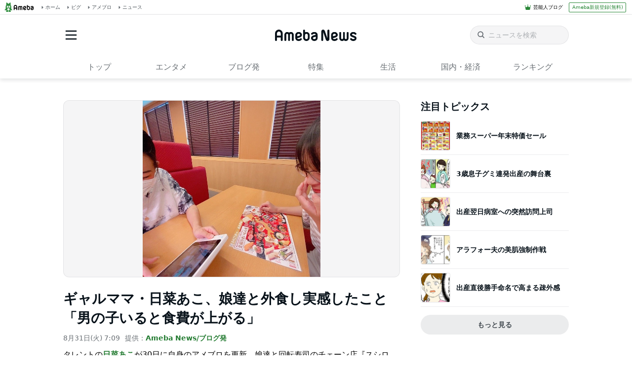

--- FILE ---
content_type: text/html; charset=utf-8
request_url: https://www.google.com/recaptcha/api2/aframe
body_size: 265
content:
<!DOCTYPE HTML><html><head><meta http-equiv="content-type" content="text/html; charset=UTF-8"></head><body><script nonce="FljF786i6K_hKaT1eedsYw">/** Anti-fraud and anti-abuse applications only. See google.com/recaptcha */ try{var clients={'sodar':'https://pagead2.googlesyndication.com/pagead/sodar?'};window.addEventListener("message",function(a){try{if(a.source===window.parent){var b=JSON.parse(a.data);var c=clients[b['id']];if(c){var d=document.createElement('img');d.src=c+b['params']+'&rc='+(localStorage.getItem("rc::a")?sessionStorage.getItem("rc::b"):"");window.document.body.appendChild(d);sessionStorage.setItem("rc::e",parseInt(sessionStorage.getItem("rc::e")||0)+1);localStorage.setItem("rc::h",'1765120365633');}}}catch(b){}});window.parent.postMessage("_grecaptcha_ready", "*");}catch(b){}</script></body></html>

--- FILE ---
content_type: application/javascript; charset=utf-8
request_url: https://fundingchoicesmessages.google.com/f/AGSKWxVz_kixmf7KyB-1i8VRhYG2DLFOXvhUACMoYcInBmyLZw-2ORLcP_YmPt6mPaPziNhdm6yphj9IiC7nQXNjkoD0w4zU8IcckY9crQy8rEHElBSghmLBKJAou1bbU0jj9_MqDb2gXtPkqb7mCOPeGRYuMYLtoNcxPwbV6wz7kJocjunfG-f3_YbazSVS/_/poll-ad-/netseerads./openads./ad_page_/ad-iframe-
body_size: -1290
content:
window['4635a7c0-b1ca-478c-b566-d0863ec11e01'] = true;